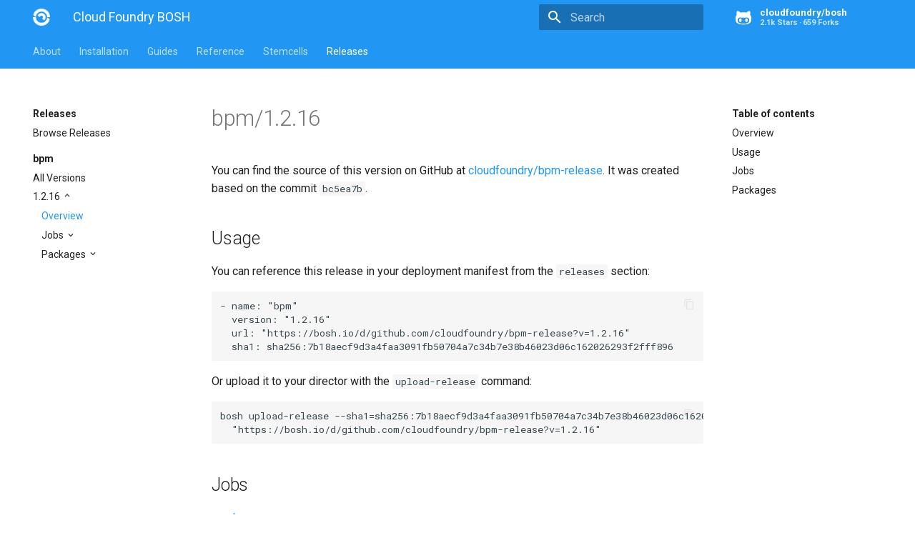

--- FILE ---
content_type: text/html; charset=UTF-8
request_url: https://bosh.cloudfoundry.org/releases/github.com/cloudfoundry/bpm-release?version=1.2.16
body_size: 3993
content:
<!DOCTYPE html>
<html lang="en" class="no-js">
  <head>

      <meta charset="utf-8">
      <meta name="viewport" content="width=device-width,initial-scale=1">
      <meta http-equiv="x-ua-compatible" content="ie=edge">


        



        <meta name="lang:clipboard.copy" content="Copy to clipboard">

        <meta name="lang:clipboard.copied" content="Copied to clipboard">

        <meta name="lang:search.language" content="en">

        <meta name="lang:search.pipeline.stopwords" content="True">

        <meta name="lang:search.pipeline.trimmer" content="True">

        <meta name="lang:search.result.none" content="No matching documents">

        <meta name="lang:search.result.one" content="1 matching document">

        <meta name="lang:search.result.other" content="# matching documents">

        <meta name="lang:search.tokenizer" content="[\s\-]+">

      <link rel="shortcut icon" href="/docs/assets/images/favicon.2776d0bae488.png">
      <meta name="generator" content="bosh-io/web, mkdocs-0.17.3, mkdocs-material-2.7.1">



        <title>Cloud Foundry BOSH</title>



      <link rel="stylesheet" href="/docs/assets/stylesheets/application.8d40d89b.css">

        <link rel="stylesheet" href="/docs/assets/stylesheets/application-palette.6079476c.css">



      <script src="/docs/assets/javascripts/modernizr.1aa3b519.js"></script>


      <link href="https://fonts.gstatic.com" rel="preconnect" crossorigin>

        <link rel="stylesheet" href="https://fonts.googleapis.com/css?family=Roboto:300,400,400i,700|Roboto+Mono">
        <style>body,input{font-family:"Roboto","Helvetica Neue",Helvetica,Arial,sans-serif}code,kbd,pre{font-family:"Roboto Mono","Courier New",Courier,monospace}</style>

      <link rel="stylesheet" href="https://fonts.googleapis.com/icon?family=Material+Icons">


      <link rel="stylesheet" href="/docs/assets/stylesheets/extra.61026d2ee9f4.css">


  </head>


    <body dir="ltr" data-md-color-primary="blue" data-md-color-accent="blue">

    <svg class="md-svg">
      <defs>


          <svg xmlns="http://www.w3.org/2000/svg" width="416" height="448"
    viewBox="0 0 416 448" id="github">
  <path fill="currentColor" d="M160 304q0 10-3.125 20.5t-10.75 19-18.125
        8.5-18.125-8.5-10.75-19-3.125-20.5 3.125-20.5 10.75-19 18.125-8.5
        18.125 8.5 10.75 19 3.125 20.5zM320 304q0 10-3.125 20.5t-10.75
        19-18.125 8.5-18.125-8.5-10.75-19-3.125-20.5 3.125-20.5 10.75-19
        18.125-8.5 18.125 8.5 10.75 19 3.125 20.5zM360
        304q0-30-17.25-51t-46.75-21q-10.25 0-48.75 5.25-17.75 2.75-39.25
        2.75t-39.25-2.75q-38-5.25-48.75-5.25-29.5 0-46.75 21t-17.25 51q0 22 8
        38.375t20.25 25.75 30.5 15 35 7.375 37.25 1.75h42q20.5 0
        37.25-1.75t35-7.375 30.5-15 20.25-25.75 8-38.375zM416 260q0 51.75-15.25
        82.75-9.5 19.25-26.375 33.25t-35.25 21.5-42.5 11.875-42.875 5.5-41.75
        1.125q-19.5 0-35.5-0.75t-36.875-3.125-38.125-7.5-34.25-12.875-30.25-20.25-21.5-28.75q-15.5-30.75-15.5-82.75
        0-59.25 34-99-6.75-20.5-6.75-42.5 0-29 12.75-54.5 27 0 47.5 9.875t47.25
        30.875q36.75-8.75 77.25-8.75 37 0 70 8 26.25-20.5
        46.75-30.25t47.25-9.75q12.75 25.5 12.75 54.5 0 21.75-6.75 42 34 40 34
        99.5z" />
</svg>

      </defs>
    </svg>
    <input class="md-toggle" data-md-toggle="drawer" type="checkbox" id="drawer" autocomplete="off">
    <input class="md-toggle" data-md-toggle="search" type="checkbox" id="search" autocomplete="off">
    <label class="md-overlay" data-md-component="overlay" for="drawer"></label>

      <a href="#downloads" tabindex="1" class="md-skip">
        Skip to content
      </a>


      <header class="md-header" data-md-component="header">
  <nav class="md-header-nav md-grid">
    <div class="md-flex">
      <div class="md-flex__cell md-flex__cell--shrink">
        <a href="/docs/" title="Cloud Foundry BOSH" class="md-header-nav__button md-logo">

            <img src="/docs/assets/images/logo.d93e7da69dbf.png" width="24" height="24">

        </a>
      </div>
      <div class="md-flex__cell md-flex__cell--shrink">
        <label class="md-icon md-icon--menu md-header-nav__button" for="drawer"></label>
      </div>
      <div class="md-flex__cell md-flex__cell--stretch">
        <div class="md-flex__ellipsis md-header-nav__title" data-md-component="title">


              <span class="md-header-nav__topic">
                Cloud Foundry BOSH
              </span>
              <span class="md-header-nav__topic">
                Cloud Foundry BOSH 
              </span>


        </div>
      </div>
      <div class="md-flex__cell md-flex__cell--shrink">


            <label class="md-icon md-icon--search md-header-nav__button" for="search"></label>

<div class="md-search" data-md-component="search" role="dialog">
  <label class="md-search__overlay" for="search"></label>
  <div class="md-search__inner" role="search">
    <form class="md-search__form" name="search">
      <input type="text" class="md-search__input" name="query" placeholder="Search" autocapitalize="off" autocorrect="off" autocomplete="off" spellcheck="false" data-md-component="query" data-md-state="active">
      <label class="md-icon md-search__icon" for="search"></label>
      <button type="reset" class="md-icon md-search__icon" data-md-component="reset" tabindex="-1">
        &#xE5CD;
      </button>
    </form>
    <div class="md-search__output">
      <div class="md-search__scrollwrap" data-md-scrollfix>
        <div class="md-search-result" data-md-component="result">
          <div class="md-search-result__meta">
            Type to start searching
          </div>
          <ol class="md-search-result__list"></ol>
        </div>
      </div>
    </div>
  </div>
</div>


      </div>

        <div class="md-flex__cell md-flex__cell--shrink">
          <div class="md-header-nav__source">






  <a href="https://github.com/cloudfoundry/bosh" title="Go to repository" class="md-source" data-md-source="github">

      <div class="md-source__icon">
        <svg viewBox="0 0 24 24" width="24" height="24">
          <use xlink:href="#github" width="24" height="24"></use>
        </svg>
      </div>

    <div class="md-source__repository">
      cloudfoundry/bosh
    </div>
  </a>

          </div>
        </div>

    </div>
  </nav>
</header>

    <div class="md-container">










  <nav class="md-tabs md-tabs--active" data-md-component="tabs">
  <div class="md-tabs__inner md-grid">
    <ul class="md-tabs__list">
      <li class="md-tabs__item"><a href="/docs/" title="About" class="md-tabs__link">About</a></li>
      <li class="md-tabs__item"><a href="/docs/cli-v2-install/" title="Installation" class="md-tabs__link">Installation</a></li>
      <li class="md-tabs__item"><a href="/docs/update-cloud-config/" title="Guides" class="md-tabs__link">Guides</a></li>
      <li class="md-tabs__item"><a href="/docs/terminology/" title="Reference" class="md-tabs__link">Reference</a></li>
      <li class="md-tabs__item"><a href="/stemcells/" title="Stemcells" class="md-tabs__link">Stemcells</a></li>
      <li class="md-tabs__item"><a href="/releases/" title="Releases" class="md-tabs__link md-tabs__link--active">Releases</a></li>
    </ul>
  </div>
</nav>

<main class="md-main">
  <div class="md-main__inner md-grid" data-md-component="container">
    <div class="md-sidebar md-sidebar--primary" data-md-component="navigation">
  <div class="md-sidebar__scrollwrap">
    <div class="md-sidebar__inner">
      <nav class="md-nav md-nav--primary" data-md-level="0">
        <label class="md-nav__title md-nav__title--site" for="drawer">
          <span class="md-nav__button md-logo">
            <img src="/docs/assets/images/logo.d93e7da69dbf.png" width="48" height="48">
          </span>
          Cloud Foundry BOSH
        </label>
        <div class="md-nav__source">
          <a href="https://github.com/cloudfoundry/docs-bosh/" title="Go to repository" class="md-source" data-md-source="github" data-md-state="done">
            <div class="md-source__icon">
              <svg viewBox="0 0 24 24" width="24" height="24">
                <use xmlns:xlink="http://www.w3.org/1999/xlink" xlink:href="#github" width="24" height="24"></use>
              </svg>
            </div>
            <div class="md-source__repository">
              cloudfoundry/docs-bosh
            <ul class="md-source__facts"><li class="md-source__fact">28 Stars</li><li class="md-source__fact">202 Forks</li></ul></div>
          </a>
        </div>
        <ul class="md-nav__list" data-md-scrollfix>
          
            
  <li class="md-nav__item md-nav__item--active md-nav__item--nested">
    <input class="md-toggle md-nav__toggle" data-md-toggle="ref-0-0" type="checkbox" id="ref-0-0" checked />
    <label class="md-nav__link" for="ref-0-0">
      Releases
    </label>
    <nav class="md-nav" data-md-component="collapsible" data-md-level="1">
      <label class="md-nav__title" for="ref-0-0">
        
        Releases
      </label>
      <ul class="md-nav__list" data-md-scrollfix>
        
          
  <li class="md-nav__item">
    <a href="/releases" title="Browse Releases" class="md-nav__link">
      Browse Releases
    </a>
  </li>


        
      </ul>
    </nav>
  </li>


          
            
  <li class="md-nav__item md-nav__item--active md-nav__item--nested">
    <input class="md-toggle md-nav__toggle" data-md-toggle="ref-0-1" type="checkbox" id="ref-0-1" checked />
    <label class="md-nav__link" for="ref-0-1">
      bpm
    </label>
    <nav class="md-nav" data-md-component="collapsible" data-md-level="1">
      <label class="md-nav__title" for="ref-0-1">
        <br>
        bpm
      </label>
      <ul class="md-nav__list" data-md-scrollfix>
        
          
  <li class="md-nav__item">
    <a href="/releases/github.com/cloudfoundry/bpm-release?all=1" title="All Versions" class="md-nav__link">
      All Versions
    </a>
  </li>


        
          
  <li class="md-nav__item md-nav__item--active md-nav__item--nested">
    <input class="md-toggle md-nav__toggle" data-md-toggle="ref-0-1-1" type="checkbox" id="ref-0-1-1" checked />
    <label class="md-nav__link" for="ref-0-1-1">
      1.2.16
    </label>
    <nav class="md-nav" data-md-component="collapsible" data-md-level="2">
      <label class="md-nav__title" for="ref-0-1-1">
        <br>
        1.2.16
      </label>
      <ul class="md-nav__list" data-md-scrollfix>
        
          
  <li class="md-nav__item md-nav__item--active">
    <a href="/releases/github.com/cloudfoundry/bpm-release?version=1.2.16" title="Overview" class="md-nav__link md-nav__link--active">
      Overview
    </a>
  </li>


        
          
  <li class="md-nav__item md-nav__item--nested">
    <input class="md-toggle md-nav__toggle" data-md-toggle="ref-0-1-1-1" type="checkbox" id="ref-0-1-1-1" />
    <label class="md-nav__link" for="ref-0-1-1-1">
      Jobs
    </label>
    <nav class="md-nav" data-md-component="collapsible" data-md-level="3">
      <label class="md-nav__title" for="ref-0-1-1-1">
        <br>
        Jobs
      </label>
      <ul class="md-nav__list" data-md-scrollfix>
        
          
  <li class="md-nav__item">
    <a href="/jobs/bpm?source=github.com/cloudfoundry/bpm-release&amp;version=1.2.16" title="bpm" class="md-nav__link">
      bpm
    </a>
  </li>


        
          
  <li class="md-nav__item">
    <a href="/jobs/test-errand?source=github.com/cloudfoundry/bpm-release&amp;version=1.2.16" title="test-errand" class="md-nav__link">
      test-errand
    </a>
  </li>


        
          
  <li class="md-nav__item">
    <a href="/jobs/test-server?source=github.com/cloudfoundry/bpm-release&amp;version=1.2.16" title="test-server" class="md-nav__link">
      test-server
    </a>
  </li>


        
      </ul>
    </nav>
  </li>


        
          
  <li class="md-nav__item md-nav__item--nested">
    <input class="md-toggle md-nav__toggle" data-md-toggle="ref-0-1-1-2" type="checkbox" id="ref-0-1-1-2" />
    <label class="md-nav__link" for="ref-0-1-1-2">
      Packages
    </label>
    <nav class="md-nav" data-md-component="collapsible" data-md-level="3">
      <label class="md-nav__title" for="ref-0-1-1-2">
        <br>
        Packages
      </label>
      <ul class="md-nav__list" data-md-scrollfix>
        
          
  <li class="md-nav__item">
    <a href="/packages/bpm?source=github.com/cloudfoundry/bpm-release&amp;version=1.2.16" title="bpm" class="md-nav__link">
      bpm
    </a>
  </li>


        
          
  <li class="md-nav__item">
    <a href="/packages/bpm-runc?source=github.com/cloudfoundry/bpm-release&amp;version=1.2.16" title="bpm-runc" class="md-nav__link">
      bpm-runc
    </a>
  </li>


        
          
  <li class="md-nav__item">
    <a href="/packages/golang-1-linux?source=github.com/cloudfoundry/bpm-release&amp;version=1.2.16" title="golang-1-linux" class="md-nav__link">
      golang-1-linux
    </a>
  </li>


        
          
  <li class="md-nav__item">
    <a href="/packages/test-server?source=github.com/cloudfoundry/bpm-release&amp;version=1.2.16" title="test-server" class="md-nav__link">
      test-server
    </a>
  </li>


        
          
  <li class="md-nav__item">
    <a href="/packages/tini?source=github.com/cloudfoundry/bpm-release&amp;version=1.2.16" title="tini" class="md-nav__link">
      tini
    </a>
  </li>


        
      </ul>
    </nav>
  </li>


        
      </ul>
    </nav>
  </li>


        
      </ul>
    </nav>
  </li>


          
        </ul>
      </nav>
    </div>
  </div>
</div>

    <div class="md-sidebar md-sidebar--secondary" data-md-component="toc">
      <div class="md-sidebar__scrollwrap">
        <div class="md-sidebar__inner">
          <nav class="md-nav md-nav--secondary">
            <label class="md-nav__title" for="toc">Table of contents</label>
            <ul class="md-nav__list" data-md-scrollfix>
              <li class="md-nav__item">
                <a href="#overview" title="Overview" class="md-nav__link">Overview</a>
              </li>
              <li class="md-nav__item">
                <a href="#usage" title="Usage" class="md-nav__link">Usage</a>
              </li>
              
              
                <li class="md-nav__item">
                  <a href="#jobs" title="Jobs" class="md-nav__link">Jobs</a>
                </li>
              
              
                <li class="md-nav__item">
                  <a href="#packages" title="Packages" class="md-nav__link">Packages</a>
                </li>
              
            </ul>
          </nav>
        </div>
      </div>
    </div>
    <div class="md-content">
      <article class="md-content__inner md-typeset">
        <h1>bpm/1.2.16</h1>

        
          <p>
            You can find the source of this version on GitHub at <a href="https://github.com/cloudfoundry/bpm-release/tree/bc5ea7b/">cloudfoundry/bpm-release</a>. It was created based on the commit <code>bc5ea7b</code>.
          </p>
        


        


        <h2 id="usage">Usage<a class="headerlink" href="#usage" title="Permanent link">&para;</a></h2>

        <p>You can reference this release in your deployment manifest from the <code>releases</code> section:</p>

<div class="codehilite"><pre>- name: "bpm"
  version: "1.2.16"
  url: "<a href="https://bosh.io/d/github.com/cloudfoundry/bpm-release?v=1.2.16" style="color:inherit;">https://bosh.io/d/github.com/cloudfoundry/bpm-release?v=1.2.16</a>"
  sha1: sha256:7b18aecf9d3a4faa3091fb50704a7c34b7e38b46023d06c162026293f2fff896</pre></div>

<p>Or upload it to your director with the <code>upload-release</code> command:</p>

<div class="codehilite"><pre>bosh upload-release --sha1=sha256:7b18aecf9d3a4faa3091fb50704a7c34b7e38b46023d06c162026293f2fff896 \
  "<a href="https://bosh.io/d/github.com/cloudfoundry/bpm-release?v=1.2.16" style="color:inherit;">https://bosh.io/d/github.com/cloudfoundry/bpm-release?v=1.2.16</a>"</pre></div>


        
          <h2 id="jobs">Jobs<a class="headerlink" href="#jobs" title="Permanent link">&para;</a></h2>

          <ul>
            
              <li><a href="/jobs/bpm?source=github.com/cloudfoundry/bpm-release&amp;version=1.2.16">bpm</a></li>
            
              <li><a href="/jobs/test-errand?source=github.com/cloudfoundry/bpm-release&amp;version=1.2.16">test-errand</a></li>
            
              <li><a href="/jobs/test-server?source=github.com/cloudfoundry/bpm-release&amp;version=1.2.16">test-server</a></li>
            
          </ul>
        

        
          <h2 id="packages">Packages<a class="headerlink" href="#packages" title="Permanent link">&para;</a></h2>

          <ul>
            
              <li><a href="/packages/bpm?source=github.com/cloudfoundry/bpm-release&amp;version=1.2.16">bpm</a></li>
            
              <li><a href="/packages/bpm-runc?source=github.com/cloudfoundry/bpm-release&amp;version=1.2.16">bpm-runc</a></li>
            
              <li><a href="/packages/golang-1-linux?source=github.com/cloudfoundry/bpm-release&amp;version=1.2.16">golang-1-linux</a></li>
            
              <li><a href="/packages/test-server?source=github.com/cloudfoundry/bpm-release&amp;version=1.2.16">test-server</a></li>
            
              <li><a href="/packages/tini?source=github.com/cloudfoundry/bpm-release&amp;version=1.2.16">tini</a></li>
            
          </ul>
        
      </article>
    </div>
  </div>
</main>

  <footer class="md-footer">

    <div class="md-footer-meta md-typeset">
      <div class="md-footer-meta__inner md-grid">
        <div class="md-footer-copyright">

          powered by
          <a href="https://github.com/bosh-io/web">bosh-io/web</a>,
          <a href="https://github.com/mkdocs/mkdocs">mkdocs</a>,
          and
          <a href="https://github.com/squidfunk/mkdocs-material">material</a>
        </div>


    <div class="md-footer-social">

      <link rel="stylesheet" href="https://cdnjs.cloudflare.com/ajax/libs/font-awesome/4.7.0/css/font-awesome.min.css">

        <a href="https://github.com/cloudfoundry/bosh" class="md-footer-social__link fa fa-github"></a>

        <a href="https://cloudfoundry.slack.com/messages/C02HPPYQ2/" class="md-footer-social__link fa fa-slack"></a>

    </div>


      </div>
    </div>
  </footer>

      </div>

        <script src="/docs/assets/javascripts/application.b438e6c5.js"></script>

        <script>app.initialize({version:"0.17.3",url:{base:"/docs"}})</script>

    
	<script>
		(function(i,s,o,g,r,a,m){i['GoogleAnalyticsObject']=r;i[r]=i[r]||function(){
		(i[r].q=i[r].q||[]).push(arguments)},i[r].l=1*new Date();a=s.createElement(o),
		m=s.getElementsByTagName(o)[0];a.async=1;a.src=g;m.parentNode.insertBefore(a,m)
		})(window,document,'script','//www.google-analytics.com/analytics.js','ga');

		ga('create', 'UA-180559635-1', 'auto');
		ga('send', 'pageview');
	</script>


  </body>
</html>
